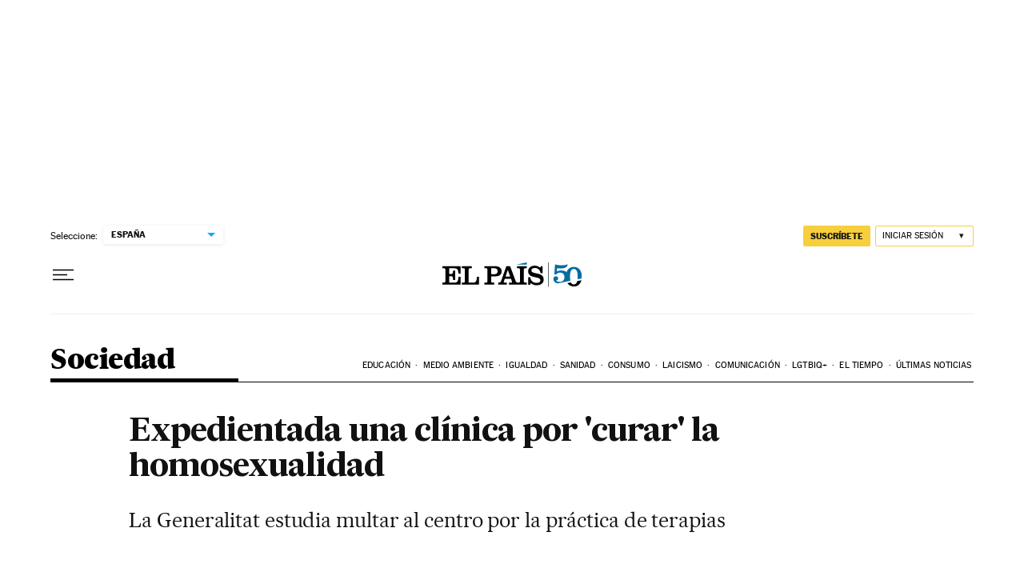

--- FILE ---
content_type: application/javascript; charset=utf-8
request_url: https://fundingchoicesmessages.google.com/f/AGSKWxWG1jKVD7jngTSULa4C3tm_TaJhJe_pSKj4B5CATahQlHolBp5nM51i5YmS09LggwQpt99ZymRKh_mSn4V4RSrw3SddsxchJZR9DfiqST8N1vFwx1rI1cyPFIeQ8IjY6UpwHsG2x_hbpDW-geeiK2zoJRCUH3VALfCCFJSnR-Bx120ypA6UVFWJnLxc/_/guardrailad_/468x060._house_ad_/adframetop./oas_ad_
body_size: -1292
content:
window['8b36cd37-1cb1-42f2-974d-ddd9ccf98dc9'] = true;